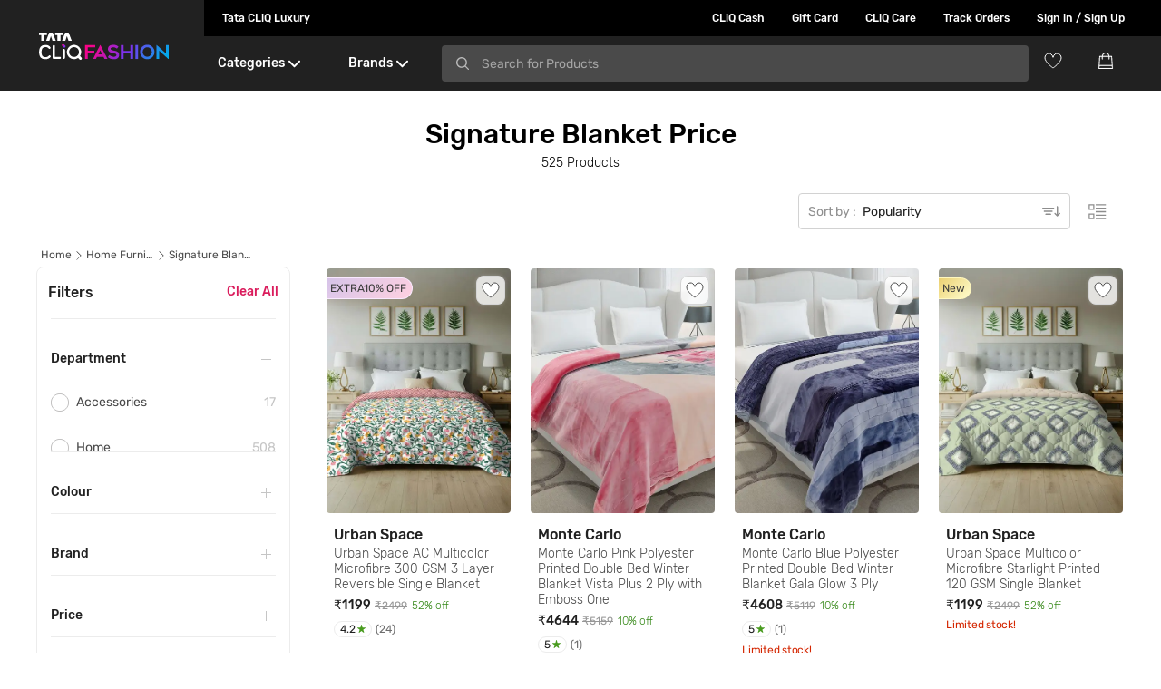

--- FILE ---
content_type: text/html; charset=utf-8
request_url: https://www.google.com/recaptcha/enterprise/anchor?ar=1&k=6Le45ZIkAAAAACF_7YiQ63eGG7ZcUYz5Z5PvxqaZ&co=aHR0cHM6Ly93d3cudGF0YWNsaXEuY29tOjQ0Mw..&hl=en&v=PoyoqOPhxBO7pBk68S4YbpHZ&size=invisible&anchor-ms=20000&execute-ms=30000&cb=vxup56hz0kyp
body_size: 48711
content:
<!DOCTYPE HTML><html dir="ltr" lang="en"><head><meta http-equiv="Content-Type" content="text/html; charset=UTF-8">
<meta http-equiv="X-UA-Compatible" content="IE=edge">
<title>reCAPTCHA</title>
<style type="text/css">
/* cyrillic-ext */
@font-face {
  font-family: 'Roboto';
  font-style: normal;
  font-weight: 400;
  font-stretch: 100%;
  src: url(//fonts.gstatic.com/s/roboto/v48/KFO7CnqEu92Fr1ME7kSn66aGLdTylUAMa3GUBHMdazTgWw.woff2) format('woff2');
  unicode-range: U+0460-052F, U+1C80-1C8A, U+20B4, U+2DE0-2DFF, U+A640-A69F, U+FE2E-FE2F;
}
/* cyrillic */
@font-face {
  font-family: 'Roboto';
  font-style: normal;
  font-weight: 400;
  font-stretch: 100%;
  src: url(//fonts.gstatic.com/s/roboto/v48/KFO7CnqEu92Fr1ME7kSn66aGLdTylUAMa3iUBHMdazTgWw.woff2) format('woff2');
  unicode-range: U+0301, U+0400-045F, U+0490-0491, U+04B0-04B1, U+2116;
}
/* greek-ext */
@font-face {
  font-family: 'Roboto';
  font-style: normal;
  font-weight: 400;
  font-stretch: 100%;
  src: url(//fonts.gstatic.com/s/roboto/v48/KFO7CnqEu92Fr1ME7kSn66aGLdTylUAMa3CUBHMdazTgWw.woff2) format('woff2');
  unicode-range: U+1F00-1FFF;
}
/* greek */
@font-face {
  font-family: 'Roboto';
  font-style: normal;
  font-weight: 400;
  font-stretch: 100%;
  src: url(//fonts.gstatic.com/s/roboto/v48/KFO7CnqEu92Fr1ME7kSn66aGLdTylUAMa3-UBHMdazTgWw.woff2) format('woff2');
  unicode-range: U+0370-0377, U+037A-037F, U+0384-038A, U+038C, U+038E-03A1, U+03A3-03FF;
}
/* math */
@font-face {
  font-family: 'Roboto';
  font-style: normal;
  font-weight: 400;
  font-stretch: 100%;
  src: url(//fonts.gstatic.com/s/roboto/v48/KFO7CnqEu92Fr1ME7kSn66aGLdTylUAMawCUBHMdazTgWw.woff2) format('woff2');
  unicode-range: U+0302-0303, U+0305, U+0307-0308, U+0310, U+0312, U+0315, U+031A, U+0326-0327, U+032C, U+032F-0330, U+0332-0333, U+0338, U+033A, U+0346, U+034D, U+0391-03A1, U+03A3-03A9, U+03B1-03C9, U+03D1, U+03D5-03D6, U+03F0-03F1, U+03F4-03F5, U+2016-2017, U+2034-2038, U+203C, U+2040, U+2043, U+2047, U+2050, U+2057, U+205F, U+2070-2071, U+2074-208E, U+2090-209C, U+20D0-20DC, U+20E1, U+20E5-20EF, U+2100-2112, U+2114-2115, U+2117-2121, U+2123-214F, U+2190, U+2192, U+2194-21AE, U+21B0-21E5, U+21F1-21F2, U+21F4-2211, U+2213-2214, U+2216-22FF, U+2308-230B, U+2310, U+2319, U+231C-2321, U+2336-237A, U+237C, U+2395, U+239B-23B7, U+23D0, U+23DC-23E1, U+2474-2475, U+25AF, U+25B3, U+25B7, U+25BD, U+25C1, U+25CA, U+25CC, U+25FB, U+266D-266F, U+27C0-27FF, U+2900-2AFF, U+2B0E-2B11, U+2B30-2B4C, U+2BFE, U+3030, U+FF5B, U+FF5D, U+1D400-1D7FF, U+1EE00-1EEFF;
}
/* symbols */
@font-face {
  font-family: 'Roboto';
  font-style: normal;
  font-weight: 400;
  font-stretch: 100%;
  src: url(//fonts.gstatic.com/s/roboto/v48/KFO7CnqEu92Fr1ME7kSn66aGLdTylUAMaxKUBHMdazTgWw.woff2) format('woff2');
  unicode-range: U+0001-000C, U+000E-001F, U+007F-009F, U+20DD-20E0, U+20E2-20E4, U+2150-218F, U+2190, U+2192, U+2194-2199, U+21AF, U+21E6-21F0, U+21F3, U+2218-2219, U+2299, U+22C4-22C6, U+2300-243F, U+2440-244A, U+2460-24FF, U+25A0-27BF, U+2800-28FF, U+2921-2922, U+2981, U+29BF, U+29EB, U+2B00-2BFF, U+4DC0-4DFF, U+FFF9-FFFB, U+10140-1018E, U+10190-1019C, U+101A0, U+101D0-101FD, U+102E0-102FB, U+10E60-10E7E, U+1D2C0-1D2D3, U+1D2E0-1D37F, U+1F000-1F0FF, U+1F100-1F1AD, U+1F1E6-1F1FF, U+1F30D-1F30F, U+1F315, U+1F31C, U+1F31E, U+1F320-1F32C, U+1F336, U+1F378, U+1F37D, U+1F382, U+1F393-1F39F, U+1F3A7-1F3A8, U+1F3AC-1F3AF, U+1F3C2, U+1F3C4-1F3C6, U+1F3CA-1F3CE, U+1F3D4-1F3E0, U+1F3ED, U+1F3F1-1F3F3, U+1F3F5-1F3F7, U+1F408, U+1F415, U+1F41F, U+1F426, U+1F43F, U+1F441-1F442, U+1F444, U+1F446-1F449, U+1F44C-1F44E, U+1F453, U+1F46A, U+1F47D, U+1F4A3, U+1F4B0, U+1F4B3, U+1F4B9, U+1F4BB, U+1F4BF, U+1F4C8-1F4CB, U+1F4D6, U+1F4DA, U+1F4DF, U+1F4E3-1F4E6, U+1F4EA-1F4ED, U+1F4F7, U+1F4F9-1F4FB, U+1F4FD-1F4FE, U+1F503, U+1F507-1F50B, U+1F50D, U+1F512-1F513, U+1F53E-1F54A, U+1F54F-1F5FA, U+1F610, U+1F650-1F67F, U+1F687, U+1F68D, U+1F691, U+1F694, U+1F698, U+1F6AD, U+1F6B2, U+1F6B9-1F6BA, U+1F6BC, U+1F6C6-1F6CF, U+1F6D3-1F6D7, U+1F6E0-1F6EA, U+1F6F0-1F6F3, U+1F6F7-1F6FC, U+1F700-1F7FF, U+1F800-1F80B, U+1F810-1F847, U+1F850-1F859, U+1F860-1F887, U+1F890-1F8AD, U+1F8B0-1F8BB, U+1F8C0-1F8C1, U+1F900-1F90B, U+1F93B, U+1F946, U+1F984, U+1F996, U+1F9E9, U+1FA00-1FA6F, U+1FA70-1FA7C, U+1FA80-1FA89, U+1FA8F-1FAC6, U+1FACE-1FADC, U+1FADF-1FAE9, U+1FAF0-1FAF8, U+1FB00-1FBFF;
}
/* vietnamese */
@font-face {
  font-family: 'Roboto';
  font-style: normal;
  font-weight: 400;
  font-stretch: 100%;
  src: url(//fonts.gstatic.com/s/roboto/v48/KFO7CnqEu92Fr1ME7kSn66aGLdTylUAMa3OUBHMdazTgWw.woff2) format('woff2');
  unicode-range: U+0102-0103, U+0110-0111, U+0128-0129, U+0168-0169, U+01A0-01A1, U+01AF-01B0, U+0300-0301, U+0303-0304, U+0308-0309, U+0323, U+0329, U+1EA0-1EF9, U+20AB;
}
/* latin-ext */
@font-face {
  font-family: 'Roboto';
  font-style: normal;
  font-weight: 400;
  font-stretch: 100%;
  src: url(//fonts.gstatic.com/s/roboto/v48/KFO7CnqEu92Fr1ME7kSn66aGLdTylUAMa3KUBHMdazTgWw.woff2) format('woff2');
  unicode-range: U+0100-02BA, U+02BD-02C5, U+02C7-02CC, U+02CE-02D7, U+02DD-02FF, U+0304, U+0308, U+0329, U+1D00-1DBF, U+1E00-1E9F, U+1EF2-1EFF, U+2020, U+20A0-20AB, U+20AD-20C0, U+2113, U+2C60-2C7F, U+A720-A7FF;
}
/* latin */
@font-face {
  font-family: 'Roboto';
  font-style: normal;
  font-weight: 400;
  font-stretch: 100%;
  src: url(//fonts.gstatic.com/s/roboto/v48/KFO7CnqEu92Fr1ME7kSn66aGLdTylUAMa3yUBHMdazQ.woff2) format('woff2');
  unicode-range: U+0000-00FF, U+0131, U+0152-0153, U+02BB-02BC, U+02C6, U+02DA, U+02DC, U+0304, U+0308, U+0329, U+2000-206F, U+20AC, U+2122, U+2191, U+2193, U+2212, U+2215, U+FEFF, U+FFFD;
}
/* cyrillic-ext */
@font-face {
  font-family: 'Roboto';
  font-style: normal;
  font-weight: 500;
  font-stretch: 100%;
  src: url(//fonts.gstatic.com/s/roboto/v48/KFO7CnqEu92Fr1ME7kSn66aGLdTylUAMa3GUBHMdazTgWw.woff2) format('woff2');
  unicode-range: U+0460-052F, U+1C80-1C8A, U+20B4, U+2DE0-2DFF, U+A640-A69F, U+FE2E-FE2F;
}
/* cyrillic */
@font-face {
  font-family: 'Roboto';
  font-style: normal;
  font-weight: 500;
  font-stretch: 100%;
  src: url(//fonts.gstatic.com/s/roboto/v48/KFO7CnqEu92Fr1ME7kSn66aGLdTylUAMa3iUBHMdazTgWw.woff2) format('woff2');
  unicode-range: U+0301, U+0400-045F, U+0490-0491, U+04B0-04B1, U+2116;
}
/* greek-ext */
@font-face {
  font-family: 'Roboto';
  font-style: normal;
  font-weight: 500;
  font-stretch: 100%;
  src: url(//fonts.gstatic.com/s/roboto/v48/KFO7CnqEu92Fr1ME7kSn66aGLdTylUAMa3CUBHMdazTgWw.woff2) format('woff2');
  unicode-range: U+1F00-1FFF;
}
/* greek */
@font-face {
  font-family: 'Roboto';
  font-style: normal;
  font-weight: 500;
  font-stretch: 100%;
  src: url(//fonts.gstatic.com/s/roboto/v48/KFO7CnqEu92Fr1ME7kSn66aGLdTylUAMa3-UBHMdazTgWw.woff2) format('woff2');
  unicode-range: U+0370-0377, U+037A-037F, U+0384-038A, U+038C, U+038E-03A1, U+03A3-03FF;
}
/* math */
@font-face {
  font-family: 'Roboto';
  font-style: normal;
  font-weight: 500;
  font-stretch: 100%;
  src: url(//fonts.gstatic.com/s/roboto/v48/KFO7CnqEu92Fr1ME7kSn66aGLdTylUAMawCUBHMdazTgWw.woff2) format('woff2');
  unicode-range: U+0302-0303, U+0305, U+0307-0308, U+0310, U+0312, U+0315, U+031A, U+0326-0327, U+032C, U+032F-0330, U+0332-0333, U+0338, U+033A, U+0346, U+034D, U+0391-03A1, U+03A3-03A9, U+03B1-03C9, U+03D1, U+03D5-03D6, U+03F0-03F1, U+03F4-03F5, U+2016-2017, U+2034-2038, U+203C, U+2040, U+2043, U+2047, U+2050, U+2057, U+205F, U+2070-2071, U+2074-208E, U+2090-209C, U+20D0-20DC, U+20E1, U+20E5-20EF, U+2100-2112, U+2114-2115, U+2117-2121, U+2123-214F, U+2190, U+2192, U+2194-21AE, U+21B0-21E5, U+21F1-21F2, U+21F4-2211, U+2213-2214, U+2216-22FF, U+2308-230B, U+2310, U+2319, U+231C-2321, U+2336-237A, U+237C, U+2395, U+239B-23B7, U+23D0, U+23DC-23E1, U+2474-2475, U+25AF, U+25B3, U+25B7, U+25BD, U+25C1, U+25CA, U+25CC, U+25FB, U+266D-266F, U+27C0-27FF, U+2900-2AFF, U+2B0E-2B11, U+2B30-2B4C, U+2BFE, U+3030, U+FF5B, U+FF5D, U+1D400-1D7FF, U+1EE00-1EEFF;
}
/* symbols */
@font-face {
  font-family: 'Roboto';
  font-style: normal;
  font-weight: 500;
  font-stretch: 100%;
  src: url(//fonts.gstatic.com/s/roboto/v48/KFO7CnqEu92Fr1ME7kSn66aGLdTylUAMaxKUBHMdazTgWw.woff2) format('woff2');
  unicode-range: U+0001-000C, U+000E-001F, U+007F-009F, U+20DD-20E0, U+20E2-20E4, U+2150-218F, U+2190, U+2192, U+2194-2199, U+21AF, U+21E6-21F0, U+21F3, U+2218-2219, U+2299, U+22C4-22C6, U+2300-243F, U+2440-244A, U+2460-24FF, U+25A0-27BF, U+2800-28FF, U+2921-2922, U+2981, U+29BF, U+29EB, U+2B00-2BFF, U+4DC0-4DFF, U+FFF9-FFFB, U+10140-1018E, U+10190-1019C, U+101A0, U+101D0-101FD, U+102E0-102FB, U+10E60-10E7E, U+1D2C0-1D2D3, U+1D2E0-1D37F, U+1F000-1F0FF, U+1F100-1F1AD, U+1F1E6-1F1FF, U+1F30D-1F30F, U+1F315, U+1F31C, U+1F31E, U+1F320-1F32C, U+1F336, U+1F378, U+1F37D, U+1F382, U+1F393-1F39F, U+1F3A7-1F3A8, U+1F3AC-1F3AF, U+1F3C2, U+1F3C4-1F3C6, U+1F3CA-1F3CE, U+1F3D4-1F3E0, U+1F3ED, U+1F3F1-1F3F3, U+1F3F5-1F3F7, U+1F408, U+1F415, U+1F41F, U+1F426, U+1F43F, U+1F441-1F442, U+1F444, U+1F446-1F449, U+1F44C-1F44E, U+1F453, U+1F46A, U+1F47D, U+1F4A3, U+1F4B0, U+1F4B3, U+1F4B9, U+1F4BB, U+1F4BF, U+1F4C8-1F4CB, U+1F4D6, U+1F4DA, U+1F4DF, U+1F4E3-1F4E6, U+1F4EA-1F4ED, U+1F4F7, U+1F4F9-1F4FB, U+1F4FD-1F4FE, U+1F503, U+1F507-1F50B, U+1F50D, U+1F512-1F513, U+1F53E-1F54A, U+1F54F-1F5FA, U+1F610, U+1F650-1F67F, U+1F687, U+1F68D, U+1F691, U+1F694, U+1F698, U+1F6AD, U+1F6B2, U+1F6B9-1F6BA, U+1F6BC, U+1F6C6-1F6CF, U+1F6D3-1F6D7, U+1F6E0-1F6EA, U+1F6F0-1F6F3, U+1F6F7-1F6FC, U+1F700-1F7FF, U+1F800-1F80B, U+1F810-1F847, U+1F850-1F859, U+1F860-1F887, U+1F890-1F8AD, U+1F8B0-1F8BB, U+1F8C0-1F8C1, U+1F900-1F90B, U+1F93B, U+1F946, U+1F984, U+1F996, U+1F9E9, U+1FA00-1FA6F, U+1FA70-1FA7C, U+1FA80-1FA89, U+1FA8F-1FAC6, U+1FACE-1FADC, U+1FADF-1FAE9, U+1FAF0-1FAF8, U+1FB00-1FBFF;
}
/* vietnamese */
@font-face {
  font-family: 'Roboto';
  font-style: normal;
  font-weight: 500;
  font-stretch: 100%;
  src: url(//fonts.gstatic.com/s/roboto/v48/KFO7CnqEu92Fr1ME7kSn66aGLdTylUAMa3OUBHMdazTgWw.woff2) format('woff2');
  unicode-range: U+0102-0103, U+0110-0111, U+0128-0129, U+0168-0169, U+01A0-01A1, U+01AF-01B0, U+0300-0301, U+0303-0304, U+0308-0309, U+0323, U+0329, U+1EA0-1EF9, U+20AB;
}
/* latin-ext */
@font-face {
  font-family: 'Roboto';
  font-style: normal;
  font-weight: 500;
  font-stretch: 100%;
  src: url(//fonts.gstatic.com/s/roboto/v48/KFO7CnqEu92Fr1ME7kSn66aGLdTylUAMa3KUBHMdazTgWw.woff2) format('woff2');
  unicode-range: U+0100-02BA, U+02BD-02C5, U+02C7-02CC, U+02CE-02D7, U+02DD-02FF, U+0304, U+0308, U+0329, U+1D00-1DBF, U+1E00-1E9F, U+1EF2-1EFF, U+2020, U+20A0-20AB, U+20AD-20C0, U+2113, U+2C60-2C7F, U+A720-A7FF;
}
/* latin */
@font-face {
  font-family: 'Roboto';
  font-style: normal;
  font-weight: 500;
  font-stretch: 100%;
  src: url(//fonts.gstatic.com/s/roboto/v48/KFO7CnqEu92Fr1ME7kSn66aGLdTylUAMa3yUBHMdazQ.woff2) format('woff2');
  unicode-range: U+0000-00FF, U+0131, U+0152-0153, U+02BB-02BC, U+02C6, U+02DA, U+02DC, U+0304, U+0308, U+0329, U+2000-206F, U+20AC, U+2122, U+2191, U+2193, U+2212, U+2215, U+FEFF, U+FFFD;
}
/* cyrillic-ext */
@font-face {
  font-family: 'Roboto';
  font-style: normal;
  font-weight: 900;
  font-stretch: 100%;
  src: url(//fonts.gstatic.com/s/roboto/v48/KFO7CnqEu92Fr1ME7kSn66aGLdTylUAMa3GUBHMdazTgWw.woff2) format('woff2');
  unicode-range: U+0460-052F, U+1C80-1C8A, U+20B4, U+2DE0-2DFF, U+A640-A69F, U+FE2E-FE2F;
}
/* cyrillic */
@font-face {
  font-family: 'Roboto';
  font-style: normal;
  font-weight: 900;
  font-stretch: 100%;
  src: url(//fonts.gstatic.com/s/roboto/v48/KFO7CnqEu92Fr1ME7kSn66aGLdTylUAMa3iUBHMdazTgWw.woff2) format('woff2');
  unicode-range: U+0301, U+0400-045F, U+0490-0491, U+04B0-04B1, U+2116;
}
/* greek-ext */
@font-face {
  font-family: 'Roboto';
  font-style: normal;
  font-weight: 900;
  font-stretch: 100%;
  src: url(//fonts.gstatic.com/s/roboto/v48/KFO7CnqEu92Fr1ME7kSn66aGLdTylUAMa3CUBHMdazTgWw.woff2) format('woff2');
  unicode-range: U+1F00-1FFF;
}
/* greek */
@font-face {
  font-family: 'Roboto';
  font-style: normal;
  font-weight: 900;
  font-stretch: 100%;
  src: url(//fonts.gstatic.com/s/roboto/v48/KFO7CnqEu92Fr1ME7kSn66aGLdTylUAMa3-UBHMdazTgWw.woff2) format('woff2');
  unicode-range: U+0370-0377, U+037A-037F, U+0384-038A, U+038C, U+038E-03A1, U+03A3-03FF;
}
/* math */
@font-face {
  font-family: 'Roboto';
  font-style: normal;
  font-weight: 900;
  font-stretch: 100%;
  src: url(//fonts.gstatic.com/s/roboto/v48/KFO7CnqEu92Fr1ME7kSn66aGLdTylUAMawCUBHMdazTgWw.woff2) format('woff2');
  unicode-range: U+0302-0303, U+0305, U+0307-0308, U+0310, U+0312, U+0315, U+031A, U+0326-0327, U+032C, U+032F-0330, U+0332-0333, U+0338, U+033A, U+0346, U+034D, U+0391-03A1, U+03A3-03A9, U+03B1-03C9, U+03D1, U+03D5-03D6, U+03F0-03F1, U+03F4-03F5, U+2016-2017, U+2034-2038, U+203C, U+2040, U+2043, U+2047, U+2050, U+2057, U+205F, U+2070-2071, U+2074-208E, U+2090-209C, U+20D0-20DC, U+20E1, U+20E5-20EF, U+2100-2112, U+2114-2115, U+2117-2121, U+2123-214F, U+2190, U+2192, U+2194-21AE, U+21B0-21E5, U+21F1-21F2, U+21F4-2211, U+2213-2214, U+2216-22FF, U+2308-230B, U+2310, U+2319, U+231C-2321, U+2336-237A, U+237C, U+2395, U+239B-23B7, U+23D0, U+23DC-23E1, U+2474-2475, U+25AF, U+25B3, U+25B7, U+25BD, U+25C1, U+25CA, U+25CC, U+25FB, U+266D-266F, U+27C0-27FF, U+2900-2AFF, U+2B0E-2B11, U+2B30-2B4C, U+2BFE, U+3030, U+FF5B, U+FF5D, U+1D400-1D7FF, U+1EE00-1EEFF;
}
/* symbols */
@font-face {
  font-family: 'Roboto';
  font-style: normal;
  font-weight: 900;
  font-stretch: 100%;
  src: url(//fonts.gstatic.com/s/roboto/v48/KFO7CnqEu92Fr1ME7kSn66aGLdTylUAMaxKUBHMdazTgWw.woff2) format('woff2');
  unicode-range: U+0001-000C, U+000E-001F, U+007F-009F, U+20DD-20E0, U+20E2-20E4, U+2150-218F, U+2190, U+2192, U+2194-2199, U+21AF, U+21E6-21F0, U+21F3, U+2218-2219, U+2299, U+22C4-22C6, U+2300-243F, U+2440-244A, U+2460-24FF, U+25A0-27BF, U+2800-28FF, U+2921-2922, U+2981, U+29BF, U+29EB, U+2B00-2BFF, U+4DC0-4DFF, U+FFF9-FFFB, U+10140-1018E, U+10190-1019C, U+101A0, U+101D0-101FD, U+102E0-102FB, U+10E60-10E7E, U+1D2C0-1D2D3, U+1D2E0-1D37F, U+1F000-1F0FF, U+1F100-1F1AD, U+1F1E6-1F1FF, U+1F30D-1F30F, U+1F315, U+1F31C, U+1F31E, U+1F320-1F32C, U+1F336, U+1F378, U+1F37D, U+1F382, U+1F393-1F39F, U+1F3A7-1F3A8, U+1F3AC-1F3AF, U+1F3C2, U+1F3C4-1F3C6, U+1F3CA-1F3CE, U+1F3D4-1F3E0, U+1F3ED, U+1F3F1-1F3F3, U+1F3F5-1F3F7, U+1F408, U+1F415, U+1F41F, U+1F426, U+1F43F, U+1F441-1F442, U+1F444, U+1F446-1F449, U+1F44C-1F44E, U+1F453, U+1F46A, U+1F47D, U+1F4A3, U+1F4B0, U+1F4B3, U+1F4B9, U+1F4BB, U+1F4BF, U+1F4C8-1F4CB, U+1F4D6, U+1F4DA, U+1F4DF, U+1F4E3-1F4E6, U+1F4EA-1F4ED, U+1F4F7, U+1F4F9-1F4FB, U+1F4FD-1F4FE, U+1F503, U+1F507-1F50B, U+1F50D, U+1F512-1F513, U+1F53E-1F54A, U+1F54F-1F5FA, U+1F610, U+1F650-1F67F, U+1F687, U+1F68D, U+1F691, U+1F694, U+1F698, U+1F6AD, U+1F6B2, U+1F6B9-1F6BA, U+1F6BC, U+1F6C6-1F6CF, U+1F6D3-1F6D7, U+1F6E0-1F6EA, U+1F6F0-1F6F3, U+1F6F7-1F6FC, U+1F700-1F7FF, U+1F800-1F80B, U+1F810-1F847, U+1F850-1F859, U+1F860-1F887, U+1F890-1F8AD, U+1F8B0-1F8BB, U+1F8C0-1F8C1, U+1F900-1F90B, U+1F93B, U+1F946, U+1F984, U+1F996, U+1F9E9, U+1FA00-1FA6F, U+1FA70-1FA7C, U+1FA80-1FA89, U+1FA8F-1FAC6, U+1FACE-1FADC, U+1FADF-1FAE9, U+1FAF0-1FAF8, U+1FB00-1FBFF;
}
/* vietnamese */
@font-face {
  font-family: 'Roboto';
  font-style: normal;
  font-weight: 900;
  font-stretch: 100%;
  src: url(//fonts.gstatic.com/s/roboto/v48/KFO7CnqEu92Fr1ME7kSn66aGLdTylUAMa3OUBHMdazTgWw.woff2) format('woff2');
  unicode-range: U+0102-0103, U+0110-0111, U+0128-0129, U+0168-0169, U+01A0-01A1, U+01AF-01B0, U+0300-0301, U+0303-0304, U+0308-0309, U+0323, U+0329, U+1EA0-1EF9, U+20AB;
}
/* latin-ext */
@font-face {
  font-family: 'Roboto';
  font-style: normal;
  font-weight: 900;
  font-stretch: 100%;
  src: url(//fonts.gstatic.com/s/roboto/v48/KFO7CnqEu92Fr1ME7kSn66aGLdTylUAMa3KUBHMdazTgWw.woff2) format('woff2');
  unicode-range: U+0100-02BA, U+02BD-02C5, U+02C7-02CC, U+02CE-02D7, U+02DD-02FF, U+0304, U+0308, U+0329, U+1D00-1DBF, U+1E00-1E9F, U+1EF2-1EFF, U+2020, U+20A0-20AB, U+20AD-20C0, U+2113, U+2C60-2C7F, U+A720-A7FF;
}
/* latin */
@font-face {
  font-family: 'Roboto';
  font-style: normal;
  font-weight: 900;
  font-stretch: 100%;
  src: url(//fonts.gstatic.com/s/roboto/v48/KFO7CnqEu92Fr1ME7kSn66aGLdTylUAMa3yUBHMdazQ.woff2) format('woff2');
  unicode-range: U+0000-00FF, U+0131, U+0152-0153, U+02BB-02BC, U+02C6, U+02DA, U+02DC, U+0304, U+0308, U+0329, U+2000-206F, U+20AC, U+2122, U+2191, U+2193, U+2212, U+2215, U+FEFF, U+FFFD;
}

</style>
<link rel="stylesheet" type="text/css" href="https://www.gstatic.com/recaptcha/releases/PoyoqOPhxBO7pBk68S4YbpHZ/styles__ltr.css">
<script nonce="61Wxgu-TWcdBGzZup_ve5Q" type="text/javascript">window['__recaptcha_api'] = 'https://www.google.com/recaptcha/enterprise/';</script>
<script type="text/javascript" src="https://www.gstatic.com/recaptcha/releases/PoyoqOPhxBO7pBk68S4YbpHZ/recaptcha__en.js" nonce="61Wxgu-TWcdBGzZup_ve5Q">
      
    </script></head>
<body><div id="rc-anchor-alert" class="rc-anchor-alert"></div>
<input type="hidden" id="recaptcha-token" value="[base64]">
<script type="text/javascript" nonce="61Wxgu-TWcdBGzZup_ve5Q">
      recaptcha.anchor.Main.init("[\x22ainput\x22,[\x22bgdata\x22,\x22\x22,\[base64]/[base64]/[base64]/[base64]/[base64]/UltsKytdPUU6KEU8MjA0OD9SW2wrK109RT4+NnwxOTI6KChFJjY0NTEyKT09NTUyOTYmJk0rMTxjLmxlbmd0aCYmKGMuY2hhckNvZGVBdChNKzEpJjY0NTEyKT09NTYzMjA/[base64]/[base64]/[base64]/[base64]/[base64]/[base64]/[base64]\x22,\[base64]\\u003d\\u003d\x22,\x22wrzCk8KwwpjDuRtKw68Hw5HCg8K2wrYAcMO/w6PCqivCnWLDnsKsw6VPZsKXwqgDw4zDksKUwrXCpBTCsgQHNcOQwqt7SMKIKcKvVjtSVmxzw4bDkcK0QXomS8Ovwp4Pw4oww6g8Jj5zVC0AKsKedMOHwo7DksKdwp/CuHXDpcOXPMKNH8KxOsK9w5LDicKww6zCoT7Csgo7NWl+Sl/DlsO9X8OzHMKdOsKwwoYGPmxnfnfCiw3Cq0pcwrvDomBuWMKPwqHDh8KMwqZxw5VawoTDscKbwp7Ci8OTP8KZw5HDjsOawr0VdjjCssKow63Cr8OtEHjDucOlwqHDgMKAEjTDvRISwqlPMsKvwoPDgSx/w489VsOGYWQqZWd4woTDuWgzA8OtQsKDKFQ+TWp6HsOYw6DCvMKVb8KGHTx1D1nCiDwYSRnCs8KTwqvCnVjDuHTDpMOKwrTCpwzDmxLCmcO3C8K6DcKAwpjCp8OEL8KOasOuw4vCgyPCuEfCgVc+w4rCjcOgJRpFwqLDhTRtw683w5FywqlJNW8/wpUaw51ndh5WeXTDuHTDi8OBTCdlwqg/XAfCmkomVMKBGcO2w7rClyzCoMK8wpDCq8OjcsOpRCXCkgpLw63DjHbDqcOEw48bwovDpcKzHwTDrxoOwpzDsS5CVA3DosOGwpccw43DkRpeLMKRw452wrvDpsKYw7vDu3cyw5fCo8KzwrJrwrRmKMO6w7/CosK0IsOdMcKIwr7CrcKdw7NHw5TCosKXw498RsKcecOxJ8O9w6rCj0zCn8OPJCnDqE/Cul8RwpzCnMKJHcOnwoUewpYqMn8Swo4VMsKMw5AdMUM3wpETwrnDk0jCr8KrCmwvw6PCtzpiN8Owwq/DlsOwwqTCtE3DvsKBTAl/wqnDnVdHIsO6wr1qwpXCs8OOw6N8w4dMwo3CsURGfCvCmcOXABZEw4TCnsKuLyZUwq7CvFXCtB4OPgDCr3wwAwrCrVDCvCdeFm3CjsOsw5HCtQrCqEwOG8O2w7sqFcOUwoYWw4PCkMOVHBFTwqjCvV/Cjy/[base64]/[base64]/CmcOEwrJZwq4pF0bDmMKiwq0UKlo6XcKNwpnDq8KkB8OlEsKDwq45O8OJw7LDgMKAKDFfw7PChHxgchVQw4vCvcOpKsO+fUrCp31ewq50M3bCo8OZw79wXiAbKcOew4QlTsK9GsKwwoFEw7FzXhTCrX5jwoTCjsKZFmAgw781wrQGfMKJw4vCokHDl8OsUsOMwr/CggFcFR/DqMOGwpbCmmnDhFkFwoh9DVnCtsO3wo4QasOYF8KUM3Nmw4vDtnQwwrhgeH/Dq8OoKFBmwo0Gw67CicORw5QdwpzCrMOZVsKDw4YQdlhyEBkKbcOdJMOuwocew4o9w7ROf8O+YSgyBToCw7nDjT3DrsKkKiseWEkPw4bCrG13e2ZtCGHDi3jDkChoVFYIw6zDpwPCuC5rJ3kWeG4sFsKdw78tOy/ClsK1wrMHwr4PRsOjWcKoRToNX8O9wrxmw45Ww4LCq8KOYsOCTG/DksOwKsK4wp/[base64]/ci4mD8KlCDTDnzfCoxvCqsKneMKKw7PDhsOXeFPCicKHw7kPMMK9w7XDvmLDqMKkDX7DvXnCsirDkFfDvcOrw5p6w6rCqhzCiXkwwpA5w7R9B8KjfsO5w558woJwwpnCrH/DmEcuw4/DnAzClVTDvxUMwrLDoMKQw4R1bSHDrhbCj8Ogw5ARw4TDl8KrwqLCoRfCmcKbwrDDhMO/[base64]/[base64]/[base64]/[base64]/[base64]/Dhz/CjcOmAsKcCcOIw4TDrkVrVSHCocKJwrVww6VFZw/CsAVjLghIw4lMGRxOw5Mjw6PCksOQwohcQMKqwqREL0VQfWfDl8K/N8ODeMOtRShLwr8FGsK5fTpbwoQPwpUsw4zDm8KHwq53NVzDosORw6rCighkOkBvT8KgFFzDlMKCwqp2esKCW0AMFMO8WsODwo0nCUM3TcOzU3LDtTTCq8KEw5/CjsOIesOgwqg/w7nDoMK1BSDCrsKgc8OvXgB+fMOTKlfCgTYew5/Dow/[base64]/UMOsY8OcPMO8wq/DsFHClFjCk8Kjw5jDocOXQmTDpk0Jw4zChcKJwpLCt8KdH39GwrhCwrjDhxk7DcOrwpjChjc/wpFQw6UefcOSwqjDqF1LfnFkbsKjHcOKw7dlGMO4BSvDnMKnZcOaTsKXw6o/UMOmPcK2woBhFizCiRzChQVhw4RsCQvDpsOkYsKGwrtuSsK/VcK+FV/[base64]/Cp8Ozw73DicKNwo4mcsOfOg7DqsOqwr80w6vDsRjDkcOAW8OzL8OodcK3dx9+w5NSBcOpIEHDpMKdZTTCij/DnCgAHcO+w4sNwpsNwqRYw45pwo5sw4EAD1EowqBew6BXGGrDncKsNsKiLcKtFMKNcsO/[base64]/DiMOrCVARVcOwTSvCiMOpw71Bw6PDl8OPEsOkwpHChMKXwqY7XcOVw4k5ZQDDuzNCXsKGw4nDr8OFw7Ave13DhD7Dm8OpDk/[base64]/ClA3Cj8OLwroPwqgdXmR8f8K5w7ohD1ZqwrfDuzg5w7TCnsOkMGAuwpcbwo7CpcOePsKywrbDjF8PwpjCg8OhHy7Cl8Kyw7LDpBY/[base64]/DhmlpJsOUbFIGNcO4LCsMw5nCq8KdVjnCgcO6wrXDgxMiwpDCv8Kww6Q5wq/DisO3BsKMCTMrw4/CvSnCgk4/[base64]/CjcOXP8KnwqV7wqgJwoTCn8K2wpk2wpnCvX/ClMOAdMKxw4NeYwQpZRPCgBg4MxHDnF/Cm2QnwqUQw53CjWseRsKESMKuR8KGwp3Dlk1bFUHClcOswpsxw6MCwpnClcKEwrZKW08FIMKmPsKiwrFDw5xqwq8IbMKCw7xEw7l8wokSw4PDgcOSJcOHdA1sw47Ch8KNG8OkDxPCs8Osw4vDh8KawpwQesK3wpTCiCDDvcKrw7/Dn8OwZ8O2wrzCr8KiMsKzwqzDn8OXc8OYwpFCA8Kqw5DCqcOJf8OQKcOwGyHDiyMKw7Zew4nCqMOCP8K0w6fDuXpowpbCmsKPwrZjZzPChMO6VcKcwrnCqFHCkx8mwr8gwqBdw4h5PgjCkyElwoLCo8KpTsKcXEDCnMKxwoMZw6/DoRJpwppUGjTClV3CnxRiwqxbwpgmw4d/TGHCkcKYw4NtVDREfkwSQmprUMOmVi4iw5daw57CncOTwrc/PClZw4shDhgpwovDu8OgC2DCr3EnH8KCcS1vZ8O2w4TDgcOpwqUAOcKvdVxgOMKvUMO6wq0lfsKLUzvCicKPwpTDrMOmJcOZbi7CgcKKw4rCpzXDk8Krw5FZw4Yiwq/DhMOAw4cyPhMWX8OFw74Aw7fChi96wrIqY8OWw6VCwoh3C8OsdcKaw4DDmMKyNMKIwqRUw4bDqsK6ChcNKMKaLSbCs8OPwoZnwpxuwpcbwqnDmcO1Y8KFw7zCssK1w7cdTH/Dp8Kvw6fCh8K0AA5ow6DCssK/OnnCgMOpwp/Dr8OJw7zCqsK0w60pw5jCl8KibMOsb8OwMSHDtnvCgMKEag/CkcKVwobCssOCBksaNH0iw7JKwqNAw5NKwpFdGUPCk2XDlzzCmEYUVcOSIXw8wpUIwr3DuBrCksOdw7VIT8KjTwTDkTfCucKbc3DCvWTCqTkUScKWflsoF3TDs8KGw5gMwqUicsOFw5zChWzDh8Obw5scwqDCs37CpjI9bhTCk1AWccKaNcK/[base64]/DnRk5woV+SsKgQ8OFwqfDp8KjXjrDosK8B08bwpTDtMOWXCM5w6xLd8Kwwr3Dt8Oywp8Xw5Zhw53Cu8KuHcO2C3IbP8OEwqMIw7/Cq8KaXcOSwqbDtl/[base64]/DhcOMeMKxMUFYd8KyZsOXw7rDpsKvU8KgwozDjMK5fcKBw6NTw6DDusK+w41GPE7CjsO2w4t9WsOgUXHDkcObVgLCiCsLc8OSNnvDtAw8HcOhMcOIZ8K0G08iQjQyw7/[base64]/[base64]/Dk8KhOEIocEgDw78aw514wrbDmsKfemzCucKfwqxVJRgmw41Yw7nDhcOawrw8Q8K2wqHDmiXCgy1FO8Oawp1iD8KQMk/DnMK3wpNywrjDj8OAajbDp8Olwqssw7wqw6bCvichZ8KYCBRoQGXCnMKYAiYKwpbDp8K/PsOTw7nCrCsQAcKuXMKLw6DCiV0NXSnCihxJaMKEScK3w799GRzCrMOCOj5jcSJ5ZBJOFMO3FTnDgxfDkm0qwpTDtFV8w5l+wrDCizTDrgMgLnbDucOYfkzDs3MNw6/[base64]/DjsOywr1aesKjQMKhw5jDhSPClcOUwqY3JcOiTXdHwpoBw5YjaMOXOCZjw54KLsOuT8KiC1rCp2BiC8ONBzjCrDxhJsO2N8OOwpBNN8OTUcOyMcOAw4MzWgUebDDCqUvClRbCnHx2UQPDpsK3wr/DtsOZPjfCmz7Ck8Ouw5fDpDfDvcOjw59lWR7CmU5PLV3Cs8KMa2Rpw5/CtcKgSmpld8KoUkXChcKQElvDjMO8w7RKInx5D8OMJsKwLzFodXbDv2TCug4Nw4TDgsKpwpRIcyLCu1NANsKfw4HDtRTCiWHCosKtK8KowpIxIMKpNVhKw6YlLsOVNDtGwq/Dp2YafmB1w7LDrlB/[base64]/X1/Dr0jDszzDkjTCu8Khw7dkbcKpesOqMcOvO8OZwq/CjMKJw7Rmw4pnwoRIennDmkLDmsKUJ8Oyw4cPw5zDhVzDlcOgIDEyfsOoFcKyA0bCsMOcKRwtNsO3wrQUC0fDqFdVwqE4bMKrflIQw4/DjX/DpcOnwrtGSMOSwqfCsGsXwodwSMOjERjCgAbDgUNQNjXDq8OCwqDDiyIJdj8tPsKLwooWwrtEw6TDr2s3IQ7CjB/DhsK1RTXDscOUwrkpw542wogyw5l/fMKVLk5Wd8OEwoDDrWxYw4PDlcOqwqJERcOKA8ONw45Sw77CqAzDgsKcw43CosKFw4xew5/DtsOgSzJ4w6rCq8KBw70JV8OWaScgw4Uhd3HDj8OKw6tkX8OnKQJSw7nCkHxhcDJ1BsOSw6XDvFpBwr0gfcKoA8OGwpPDmB7Cjy7CmMOSccOrTTHCgMK3wrLCrFcnwqRow4EOAMKTwp0BdBbCgHMmch8dUsOBwpXCgDxOUlRMwo/[base64]/F8KEAUdow7wAwpl0FBHDpVkHw4d0wobCoMOJwrXConFWHcKzw4zCo8KYMsOnMsOvw6I3wrjCocO6ZMOKeMOkR8KZcSXChBlXwqTDs8KQw7vDiBbCqMOSw4RhI1zDpldxw4FFR1nCghXDlsO5RkdtVMKUBMKLwpHDvmVCw7/[base64]/ChcK2Z0hkThUvwpPDsiHCuU/CvHvDksObO8KZw5LDqzDDvsKwWx7DuV5+w4UfXMO/wpHDvcOUJcOgwo3CnsKpOVfCiErCkDPCnijDqAMEwoMJHMOmG8KUwpEFIsKHwqPChMKIw445N0LDpsO1EHdXCsO4OMO4dC/DmlnCrsKMwq0iDUvDhFR/wosUDMOMdllswqDCr8ODCsKYwrrCmQNaB8K3A3AbccK5eT7DmMKCcnXDkcK4wrRDcsKdw63DusOoN1QyZx/DqXAyIcK9KjLClsO1wqHChsOSMsKKw5s8KsOMDcK+E2pJHRjDkVVyw6dyw4HClMObUcO3VcO/Z296VBDClCAjwpTDukvDmSYeWxg+wo1iYsK2wpJFRVrDlsOFbcKEEMOmHMKpHGJISSvDgGfDnsOsRcKiesOUw6vCjBDCjMKsXyoVPnnCgcKlIhcMIHERAMKPw6HDvTvCrTfDoTUuwoUAwoDDgh/[base64]/w7t4Hw/DscOpw63CojZzX8Ouwrlww4gWwq4Dw6XDjF5MRGbDmELDgcKbWMOgwoxewrLDisOMw4jDqcOvBlhAZGnClEEnwqLCuDQMAsKmAsK3wrDChMOmwoPDh8OCwqAZQcKywqTDucK/[base64]/Cn2zCtVHDgcKWw5huw4ksw4Qiw7oOwqHDkR00LsO3McONw6LConhTw45lw44uMsOLw6nDjRDCscOAAcOtZ8KdwrjDt1fDtldqwrnCssOrw7QDwo9Xw7HDt8OzbT3DjFBzRUTCsi7Cgw/CuyhtIAfClsKNKRJLwpnCh1nDgcOsBMK3CmJ2fsKcH8KXw5vDoXbCisKZSsOuw7zCusORw75GInvCk8KUw6Z3w63CncOcVcKva8Kawo/Dv8Kvwp07TsOwPMKoacO3wookw7NEGlhXUzrCmcKDLlLDuMO5w5Nkw43Di8OxSj/Dg2prw73Cgh88PGIqAMKcUsKwbWxMw6PDh2BFw4rDnR1iF8OOME/[base64]/CocKPwos2w4pcB8KdJ8OAGsKuZsK0PsO0cFHCr3HCjcOkw5LDmiDCrzEaw4UJFl/DrsKuwq/DnsO/cFLDnx/DhcKgw6XDvmktecKTwohxw7zDkCzDpMKpwpENwq0ffmHDvz0/VXnDosOQUsOSNsKnwp/[base64]/Cp8K5UWLDv8KUwrPCgzjDlsKkwrvDtDgxf0cnw4fDmcOuDms6w7RaFAwvHz/ClBd/wobCvMOyQ0ofVUU3w4zCmw/CiBrChcK/w4PDng1awoVDw50bJMO+w4TDhV9awr8tI0pkw5h0PMOoIk7DqAQ7w7cyw7zCjHdBNwtBwo8GCMObP1F1FcK9e8KbOWtFw4PDusKswpZwETHCiDzCmEfDoUpZMRnCtgDChcK/O8OLwpI8UgYaw40/GyfCjzxlYC8VBgVALT4+wpphw4lsw6ckBsK3C8OrfkLCpBdSHirCq8KrwozDqMOfwr9YMsOyB2TCnH/DpGADwpgSccOWUBVAw50qwr3DtsOSwqhUT08cw4EUeGLDnsO0QmtkX1Z4fmVjUjtWwrFtw5bCswgrw4gXw4AYwo4Dw7sRw6AxwqE6woDDvQvCnh9bw7XDnXBFJjYhdl4VwpplPmkMD2jCmMKIw77DjmbDrEPDgC/Dln43E1xUe8OLwrrDqT9Zf8O/w7xawqjDncOdw7Ngwq1OAsKWacKQPQHCg8Kzw7VWeMKgw7BlwqzCgAfDiMOSAhfCrUwFPjnCrMOBP8Ktw7lJwoXCksORw5zDhMKIGcOWw4NPw7TCuh/[base64]/[base64]/Dg8Otwrg0wpVCI1lsw6LCrihoesOVwrcgwpfCrsKHA2Vpw4PCthxhwq3DtzZULzfCnTXDoMOjQHQPw7PDhsO7wqEjwovDtm7CgEfCkX/Do144MzjCuMKRw7RYJcKISxxew4BJw4Fvw6LCqTw0H8OQw7jDp8KwwrrDg8KGOMKuLcOIAMOiX8KjGMKDwo7CjMOvZcOGO21zwozCp8K+HsKeZsO6XxrDqRXCoMK5wp/DjsOyHSNZw7DDqMO6wqd8w43DncOhwojCl8KeIlLDhUTCq2nCpnnCo8K1KGHDknIOWcOaw50ONMOGX8ONw5odw43DkFzCi0UgwrHChMKHw5AvecOrMgoteMOHOnnDowzDjMO/SC0uQMKZYBsewr5rTG/DnHc+IXLDu8OmwqIED0DDp1LCm27DjzQfw4MLw5nDlsKgwrjCrMKjw5/Dg07CncKKU0nCu8OeEsKhwoUPScKSLMOcw7Isw4oLCBnCmjDDpgwUMsK0WX/CmhHCunwuTxkvw54Cw40VwrAZw6XDhEnCi8KTw6gvLMKWG27CoyMqwqPDoMO0X1lVQ8K4N8OGW3LDnsKYFGhBw6whJMKgWcKqNnpOMMOBw6XDhkZAwrcMwozCt1PCtT/[base64]/Cq8KXTSBsVBnCrxodS8OtdMKkBUNTwrTDtTDCpMKEa8OyB8KcJ8ORF8KZC8Kww6BcwpZmfRjDkgdEL3/DjHbDuxM3w5JtE3IwUzM6aALCvMKNQsOpKMKnw5rDh3zCrQzDosOkwqTCmnoVw7LDnMOtwpEhecKZdMOJwp3Chh7ClgjDhAEATsK7TnbCuhYqOcOvw4c6wqkFV8KWcBoGw7jCoSJDZwo9w43DqMKYeBPCssOTw5vDt8Ogw55AWFhdw4/CucKgw4QDBMKdw43CtMKqKcKIwq/CtMOnwpLDr1AsOMOhwpMEw7YNDMOhwqjDhMKOHx/CscOxfhvCmcKVIjjCoMK+wovCtivDmDXDs8KRw59bw6/ChsOEGGbDlRbCsnLDnsOSwrzDnQ/DqkgJw70JD8O+RsOPw4vDuj7DhRnDrT7DnDBxB1AWwrYDwrXClAQ+H8OuL8OZw6tWfjRSwr4wXkPDrynDk8OWw6LDgMKzwqtQwo5ww5JsfsObw7cqwq7DvMKaw7EEw6rCmcKoWMO/acOsAMOtBxYlwq1Gw7hBM8O5wqszXQnDrMOiO8KoSyPCqcOAwpTDog7CssKOw7g/wogUwrIuw5TCkzQ9BsKBVFtwIsKzw754PSIEw5nCqzTChzVjw5fDtmvDrXDClk17w7wbwoTDk2ZXNELDj23CucKVw5Jvw6FJF8K2w63Dp33CosOVwoVzw4nCksO2w6DCg3zDncKrw7g4FcOadHzDtsOzwppKN3hbw74pdcOrwqjCoHTDh8Oow73CqUvCssOyVA/DjTHClWLCvRBtY8K1ScKwPcK5SsKnw7BSYMKOVUFAwox/PcKgw77ClwwCNzwia3hhwpfDvsOqwqESMsOLFik4SwZgXMK7D0V8E2YcNgRIwpE/Q8Oxw6ILwofCr8OfwoxYZTxlZ8KKw5V1wo/DncOTacKlacO6w5fDmsK9IkkBwpjCmsKtJcKYb8KjwrLChMOCw6luTisxccOueTBxJVJ3w6XCtMK9U0prQCNJI8K4wr9Ow6x7w6Exwr4nw67Ctl0sFMOFw70YQcO/wpDDnw80w4vDuWnCsMKOb0/[base64]/Dl8KmHGbDjy3CqcOOEzPDiiLDiMKHw5poUMOOLmlLw4FRwq3Cs8K5w6BCJSRrw4/[base64]/Km7Dqz0RMEDCvsOtTMOmw4zDgXY0w7Aqw6Q/wpXDjzwDwqbDkMOrw71/[base64]/[base64]/[base64]/ClCQCYl1Nw7tQwr/[base64]/Dl8KbBcK6wovDt2QzQC45Q8OKdQTDpsOww4jDosKhKmXCoMOKc37DpMKVDEzDkRdGwqDCtVkQwqnDrx9hORnDrsKic28JcSlZwpHDrEtrCzQMwpRBKcO/wpY6VMOpwq8Pw4cAcMOUwo3DnGQDw4TDomTCqsKzanfDgsOkfsKMHcOGwqXDnsKnMGoow6DDmRZTO8KHwrwnQjvDlyonwpxWB3wRw4rCk2AHwozDu8O6DMKNwprDmnfDhl4TwoPDhQxeLgtNDn/Dhh54C8O0VFjDi8OYwqcKbAlGw68AwocYAwjCmcKjDCYXMWhCwrjCt8O2SCLCiXnDoW47RMOVCsKowpoww77ClcO9w5zChcO1w6k4E8KWwphROMKhw5nCrwbCqMKUwrvCgFwIw7LDh2zCuy/CpcOwWTrDsEZvw7bCoRM/w6HDssKBw5rDhXPChMOVw4t6wqTDrwvCpcKrPF44w4fDhmvDuMKOWsOQbMOFG0/Cs1lrK8KfVsOAWwjCnsOHwpJbBHjCrV0Kb8OEw5zDhMKxQsO/McOfbsKDw7vCuBLDpU3DvcOzVMK3wqklw4DDmxI7dRHDj0jCpkAACXAnwozCmX7CrsK9cgnCpMO7PcKQUsKUMn3DkMKaw6fCqsKoJmHCklzDhDIxw5PCocKlw6TCtsKHw7t8Yw7CkMKWwpZRJMO/[base64]/ClcOTw7/DgcK8wpfCo1nDszrDtAPDjsOrDsKndsOQLMOqwrrDnMOQKGTCqUdLwoQkwopHw7/CncKCwq9awpnCrWkXVnwqw6JvwpHDggnDpGlFwpfChl1sG1TDvmV4wpnDrBPDnMOoQkFhHMO+w7bDscKaw6AJHsKEw63CsxPCkyfDqHQ8w71LR1k4woRBwrQYw7IBP8KcTD3Dp8OxWgHDjk7CqibDtsKnVgw3w6TDi8OwCGfDrMKkYcOOwrc0acKEw5M7Z2EgRg4Bwq/[base64]/[base64]/Dhz3DpAjDl8OJw6DCl8OlwrjCsDkXwoTDjsKLAMOFwpJfc8KcL8Kswqc5XcOOwoFjJMKxw4nCkWpXOB7CscK3QzVLwrBqw5zCmMKfIsKWwr1Bw6/CncODL1s0E8OJHcOmwq3Cj3DCnsOQw7TDocO5F8OiwqLDv8OsNzrCosK8DcOewoccESIEFsOzw4hTD8OLwqDCuwbDiMKWeirDlU/DoMKTLcKdw4fDpMKww6U1w5Ajw48aw5kDwrnDmExuw5/DncOVK0N5w4YZwq9Nw6ERw4ctK8KlwoTCvwgOEMK+fcO3wovDrsOIIQXCkEHDmcOXFsKbc3XCusOkwovDlcOeWGDDt2o8woEcw4vCs1pUwqwSRDzDm8KcXcKOwoTCiSEywqY4FWTChjPDpTQEIcONACTDkH3DoE/DlMKJX8KNXWDDlcOkKSNRdMKFMWTCqcKEVMOGYcOmw69oTQ3DlsKtCMOMVcODwonDq8OIwr7DnG/Cv34fIMOLRUjDvcKEwoMXwoDCicK8w7bCpCgvw5cawoLCjmnDnSl3OideNcOYw4PCk8OfAsKSaMOURMOeSgxzQzxLOsKvwqlJRSTDp8KCwonCpT8Lw4zCr1tqMsK+SwLCisKYw5PDkMOaVUVBP8KMb1XDrQ4Tw6DCmMKPJ8Oyw7HDoR/[base64]/wpYTYi7DkXoiwpQ2wrbDgHPDssKCw65PehLCsmXChcK+I8OEw5gyw4QzAcOBw4PDm07DlRTDicO8RMKbF3/Ch0d1E8OzFlMGw7jCjMKiZjHCrcONw7hcYXHCtsKdw5/CmMOxwoBYQQvCsyHDm8KtBgkTJcO7QMOnw6/Dt8KJRWYFwrlaw6nCvMOAKMK/TMK5w7EoaDvCrnsvYcKYw7wPw7jCrMOeVMKUwo7DlA55AUzDosKLw5XCjR3DvsKifsOeGcKERWjDmcKyw53Dv8O2wo/DncKHBSTDlBx8wrMrbMK7GMOkdwXCjnYDdRo6wrHCl0oiUh5hZsK1A8Kfwq0+wp11ecKVPzDCjh7DpMKGVxfDnRZHIMKFwoTCtizDu8K4w5dsWwDCk8OIwq/DmGUFw6jDmV/DmMO5w7LCtnzDmkzDlMK9w59vGMOLJ8Kxw4ZDGU/Dm2sbdsOUwp4pwrrCmHvDsx7DusOdwqDCiEzCj8Kgwp/DscKPViV9A8Obw4nCrcKuZz3DqE3Ch8OKUn7Cs8OlTMOjwrjDoGbDs8Ofw4bChiEnw6wAw6LCksOGwrfCuGpXXT/Dl1nDlsK7JMKQHjZDODkRfMKpw5RawrrCpXk+w4FbwrxjAlNmw7Z/Rh3Coj/Chhhnwp0Iw47CrsKkJsKOM1VHwqPDt8OpQF9qwoZRwqt4QSrDt8OQw5oTHMOUwrzDihxwKcOHwq7DlRJLwqhsGsKcR1fChy/[base64]/DvFLDrcOhwphZw71eK0oMOn5ew7HCocKiwpp6Mz7Dih7DlsOlw4zDkCrDtsO1JSvDvMK5HcKtD8K5wq7CjTzCp8Kaw7/CsVvDncOZwprCq8Opw7AcwqgxfMOSFxjDmsKjwrbCt07ChsKDw7vDjC8wLsOBw4nCjhHCi2bDl8K6CWnCuhLCvsOsUWjCvVQrAsKDwoTDmRIRWSXClsKgw5I9QVEJwqTDmy/DjUEsPVtyw6/Ctgc/Yl1DMgzChF9cw5nDnnnCtwnDt8KVwqzDkXMBwoxPTcOyw4/DpsKXwo7Dm05Vw7ZHwo/DssKyAyovwpTDqMKwwq3CvAzCgsO3Cjhewo1EYQ4pw4fDrlUyw69aw54uXsKnb3A5wqpyAcOUw7RYIMOxw4PDoMOwwq8Hw5XCjcOibMKhw77DlsOkLMOKaMKww5QNwpLDm24UHgnCqA4jRgPDjMOCwrrDosO/wr7Cn8OdwqDCqX5Kw5nDv8OUw4vDki8WHcO1eTAQeiXCnALDoknDssK4UsO4OANPF8Opw799b8KPI8OPwrg9C8K1wrvCtsK+wr57Gi0MWElkwr/DjRAiN8KVfk3DpcOta3bCmALCtMOuwqshw5zDg8OHwroGasOAw7xawpbCv07DtcODwrAyOsOdYxbCm8ODFT8WwoVpHDDDg8KFw6jCisOawo0DbMKWBCU0wroIwrRrw6jDn00LL8Ocw7/DvcO9w4jCm8KMwoPDgRIQwrzCocO0w5hbI8KWwqV/w7HDrFvCv8KewozCq18Tw7xew6PCmi7Cq8KEwow+fMOgwp/[base64]/HMKMwot7w4lyTRTClHVKwrLDhWgLejdpw7XCkMKLwqsKTn7DhsO5wo0ZbiNvw4kww41ZAcKZRRbCv8Ouw5jDiB98VcOpwr0ew5MGWMK+fMOUwppdTXsRJsKUwqbCmhLChAJowoV3w7rChsKcwqtFHmjCrTRhw4wew6rDnsKnfXU2wr3CgWs/JA9Ow7fDvsKBT8Ouw63Du8KuwpHDk8Khw6ALwrNfdysjT8O8wovCog09w63DgcKnQcK9w6XDq8KAwrDDrMOew7nDi8KBwqXCpzrDuUHCl8KuwqBXe8KhwpgKPXjDjxtcKxDDu8OJQcKcSsOFw5LDpS8AVsKaN0/DscKvAcO8wpVRw55ew7BWY8KcwqxLKsOfeglhwot/w4PDpDHDoUksF1XCkXjDvxJCw64cwqvCqCUcw7fDvcK4wqU4L0PCpEnDg8OgC1/DvMO3wqY9M8Obw5zDri87w5Uww6TClsKPw7Yqw5dtCEnCkjoCw5F4wpLDtsOwHUfChmJGGl/CqsKwwqokw73DgTXCnsOvwqrCocKeJ0EpwphCw7t9EMOhVcKQwpTCoMO+wrPCu8OXw6RYd0PCqydBBGBIw4V5PsKXw5V1wqBQwqvDmsKpSsOpCi/ChFTDiVvChMOZe1o2w77CgsOLSWzDukJawp7CpcKiw5nCs31Nwos2GjPDuMOFwrtMwqlfwrwiwrDCoRjDosOZWhXDgTIsFj7Dr8OXw5HCgsKESk5mwp7DjsO0wrNGw6UYw4odHBPDoWzDhMKfw6XDg8K0w6hww5PCgXnDuStNw6vCi8K4YUF/w5YVw6vCnUI2dsOZcMOkV8OMV8OTwrvDunbDlMOjw6bDqFITOcO+GcORFWHDuih/acK+ZsK7wqfDoHQdfgHDhsKswrfDq8KFwqwyKT/DqgvCpV8hDllmwoZOOcOzw6XDlMKawpzDgcOHw6XCp8OmEMKqw6dJNMKjOUooDWjDvMO4w5ohwpZawpInZ8Kqwq7DiRNKwop7Y3t7wp1jwptALcKpbsOww4PCqMOlw5FCw57CnMOcwpTDsMO/bjbDph/Dmk8/NBh3BmHCmcKPeMKCUsKdAsKmE8Ovf8O+BcKsw5XDui8XUsKTQl8ewrzCt0HCiMOPwp3ClxPDhxcCw6w/[base64]/[base64]/wp5ySyR6w44zwr8uwqzDvC/CrVhtITdpwrfDljFAw4jDi8OXw6nDkRkWJMK/w7guw6zCrcOxZcOSKwnCjAnCoW/[base64]/HcOHeDHCl0Newp8SJiEhOWnCkcOBwroMS8Kaw4XDrsOTw4ldBzpba8OPw6xfw69QIQMmH0DCncObN3XDrcK6w5UgFxDDpMKzwqnDsmXDmVrDksKadTPCsz4XOhbDr8O6wonDlMKSRcOYDWsuwrUAw4/[base64]/Ch1rDusKYO0ACZE0owr8twp3DpBrCgn96w61NVHLDmcKdasOoXcKZwr/DrMOLwrHCogbCnkJHw6LDmMK5wohFQcKXO1HCkcOUenLDngl9w5pIw6EDJxHCoVwhw6/[base64]/CkcOyw5/[base64]/DnMK6woPDqE7DucK6wpjCj27DtHjDlcOmw7TDo8OAHsOFFsOYwqU3EMOPwqYGwrPDssKPfMOxw5vDlVtMw7/[base64]/wpTCrsKZwqrCuwvCvMKhRcKCA8K8XsOswpMlFcOMwqgpw7BIwqEwV2XDhMKOH8KDCwvDqMKkw4DCt2kswopwJlA4wpLDkCHCmcKDw5cFwpJGF3jDvMOQY8OtdAArOsOyw4nCv2/DgnDCisKAa8KVwrplwp3Chjxrw6Aaw7fDlsODQwUlw7VpSsKBH8OLLGlbw5LCscKvUQIow4PCknAUwoEfCsOhw5gMwphOw74MC8Kuw6ElwrwbZwhla8OFw40AwpbCilUwaGrDjS5WwqHDusOgw5cwwp/ChkBnd8OCdsKDcQwLwowXw7/Ds8OxK8OMwoI8w7QmW8Kuw64iQhFVIcKjIcKyw4zDkMOrJsO1aU3DtkxSNiIGXkd7wp/DscO6G8OIIcKpw57DkzfDnXfCnF44w7hRw4TCvHgAPxJpV8OVWhVMw7/CoHnCu8KAw4law4LChcK0w4PCq8K+w7Rkwq3Cu1QWw6nCrMKjw4jClMOsw6nDsjIiwqhLw6fDqcOjwoDDkR3CssOdw7pLC3NZPwXDoGFFISDCqSHCrgJUccOBwqXDsH/CoUVMFMOBw4VjU8OeBDrCocOZwpZNIsK+LAbChMKmw7rCncO2w5HCszLDnA4AaB90w6PCscOpScK0NkUANsOew5Mjw6/ClsOVw7PDscO5w5rDoMKvImHCknALwr9hw4rDucKpPQLCgwIUwqIJw6/DucO9w7nCuHcowo/[base64]/[base64]/bcKpw5xgPihvecOVwpZ/w7oVMDcYHDpKZcO8w69FTg8PCUbCiMO8f8OpwqXDhR7CvcKnXWfCu0/CglphXMOXwroTw77CqcK2woJXw5AMw5k8JTsMPX1TEF/CrsOlbsOVXHAhC8O6w74mGsOXw5pAS8OTXABYw49gM8OrwrHDvsOJWBlYwr5Fw6XDnh7Ci8KCwphrGj3CuMK1w5HCpTI1CMKTwrLCjErDhcKdw58/w45QInfCp8Kiwo3DsH/Cm8KUCMOwOjJYwqXCgS4FUQQbwoJ/w4rCr8O6wp3DocOCwpnDtmTCh8KJw6AGw58gw7V0OsKAw7DCo07CmSzCngFhLcK/O8KIK2p7w6wrc8KCwqgSwptcVMKYw59NwqMBB8OmwqZlXcO6EcOawr81wqo6bMOcwrp/MCA0UyJvw64FKFDDjkJZwrvDgmvDkMKnUx3CrMOVwonDn8Osw4Uawrl2YBISCAxvJcK7w4M3YAspwrdFB8K3wqzDjMKwNgnDisK/w49rIyjCoxgPwrJ6wr5BNMOEwoHCoTc2RMOHw5Uqwo/DnSfDjcOZF8K5LsOzA1/DpwfCicO8w4nCvxgEZsOQw6TCqcO2AXTDu8OtwpYDwoDDuMO3E8ONwrjCl8KuwrrDvMODw7XCncOyesOdw5zDsGhWHE7Cs8K5w5HDicOEMTp/HcKiZGZLwppzw6LDqMO+w7DDsGvCvxEVwoFkcMK2OcOHdsK9wqECwrXDl0U4w4dow4DCssKhw7w9w4xfwojDqcKvXi8rwrp2OcKHRcOtcsOiZSjDjyVcUsOlwprCj8K+wrsYw5Bbwpx3wqE9wpkKU3HDsC9hER/[base64]/Cvwksf8KJwqsSw7daUlPCjFTChcK0w5/Ck8KwwprCuUl2wpnDnjxHwrkuAUBwbsO0V8KCJMK0w5jChsKDw6LCl8KpGB0Cwqx5VMOKwqDCjWQ/e8OHRMKjRsO2wonCgMOxw7LDtkY3SsKzKsKAQ308wprCoMOrdsKlbcKoJ00lw6nDsARzJUwbwqXCgQ/DhMO3wpPDqErCicKRPB7CnMO/C8Klwo/DrXVOQcK/NcOYeMKmSMO6w7DCmE3CnsKjZ10swoF2QcOoLG47KsK2N8O3w4TDisKhw6nCsMOsCsOaczxew7rCosK2w7NEwrjDtWvCqsOHwrfCqEvCtQrDtV4Ew4nCrFdWw7XCszTDtUl6wo/DlFnDh8OwdwXCnsOfwotracK7GE8oWMK8w4Z5w47Dm8KYwpvCrVUCLMOjwonDhsOKwqljwqNyf8KfaBbDp0rDtsOUwqLChMKZw5V5wpjCvSzCpy/CpMO9w4VpfjJ1X3fDlWvChj/[base64]/Ct8OGTSBywqEAw7dfwptywpHDsk5Hw4LDtULCmcOLLxjCqAoUwqXCkxMgJWnDuDssMMOVZl7DgiUqw5rCqcKhwpkHSVbCunUuEMK4OMOgwozDoCrCqADDlMO/BMKRw47Cn8Otw55+AAnDtcKlRcK0w5tQMsOdw7kXwpjCo8KaH8K/w5otw7EXbcO6ak/Ci8OewqlXw57CgsKbw6zDv8OXCAvChMKjewzCtkDCrGDCssKPw41yTMOLXll7CDQ7ZGkWwoDCp2sLwrHDv2jDgcKhwqNDw6fDqHg/[base64]/[base64]/CnMKJwqhtUMK1U0V2wqljQcO/[base64]/CsMKsaELCvT0Pw6zDghfCmU3Cg8KgKcOkw4R+DMKDw6NMSMOkw6RuclEuw4t1woLDksKRw7fDkMKAWCsuScOpwp/CvWLCjcOVWsKpwoDDnMO5w7fCiC3DucOjwpJYEsOSIHwmI8OACkHCiUYacMKnLcKswrFrD8OHwofClUYsIV4nw6AqworDs8O2wpHCrMOmVAJRVMKdw7QgwqfCplx5OMKtw4rCrcOxNSFYCsOEw61Ewo/CssOOIWbCn13CgcO6w41ew6vDpcKPB8OKJyPCoMKeTF7Cl8OfwpHChsKNwrNCw5zCncKcU8KuS8KaX33Dg8OQb8KswrIbdCBNw6LDksO+A34nMcKLw7lWwrjCg8OEDMOQw4Upw70rQRZTw6dvwqM/[base64]/CoF5pNkzCqsOyGGfCplnDlsOvFnFhEEHDoEHCn8K2UUvDkkvDqsKtC8O1w5tJw73Dv8KWw5J2w6rDglJzwqDCvE/CiAbDuMKJw4cuXjnDqsKFw5XCnEnDq8KgCsO9wqoXP8O1HDXDocKRwqjDsB/CgFRJw4JRTWlhc3V8w5gCwqvCtD5xN8K7wol8ecKHwrLCkcOfwpXCridCw7s7w6szw7BpaT3DmSkWLsKswo/DpDDDmhhTEUjCusOJD8OAw53DmHnCrmgRw4UTwrjCjTDDthnDgMO1EcO8w4gWIUTCscONN8KBTcKPUcOBDsO7EcKnw6XCmlh3wpBUf0wHwoldwoVYGgA9IsKjPcOowoLDhsK+cV/[base64]/[base64]/w7/CmXLDvzLCozxzw5YNw4HDvsKZwp3Dr8OBbsKGw57DncOBwpLDrlt0Tj/Ct8KnaMOPwodaWHpnwrdvE07CpMOow5fDmMOeGQbCmHzDskzCgsOAwo4fTzPDvsOpw7N/w7fDi0UADMKZw6tQBQLDrHBuwozCv8OZGcKET8KHw6wfTcKqw53DiMO6wrhGY8KTw4TCgDo7ccK5wrXDiWDCgsKQCk10d8KCDsOhw6YoIcKFw5lwV0RiwqgIwosUwpzCkALDnsOEPlkuw5ZAw4wkw5s6w41AZcKaW8KcFsOswqA7w4QJwrTDu29EwpZew5/CjQzDmhMUUg9Aw4VsMcKJw6DCvcOkwo3CvsKbw6okwqFvw4Jqw60mw4zCjFzCh8KVMcKVaHd4V8K9wrljXcOENB5+RMOpcw/CgwJQwqlXT8KtCUXCvyzDs8KHHsOjw4LDuFPDnBTDszVSJcO3w6rCo0lYYV3CksKBbsKgwqUAw6dkw7HDiMOa\x22],null,[\x22conf\x22,null,\x226Le45ZIkAAAAACF_7YiQ63eGG7ZcUYz5Z5PvxqaZ\x22,0,null,null,null,1,[21,125,63,73,95,87,41,43,42,83,102,105,109,121],[1017145,507],0,null,null,null,null,0,null,0,null,700,1,null,0,\[base64]/76lBhnEnQkZnOKMAhmv8xEZ\x22,0,0,null,null,1,null,0,0,null,null,null,0],\x22https://www.tatacliq.com:443\x22,null,[3,1,1],null,null,null,1,3600,[\x22https://www.google.com/intl/en/policies/privacy/\x22,\x22https://www.google.com/intl/en/policies/terms/\x22],\x22s915vrh6jTNnSGVAresyu2qcYtrHIS8IjF2S3QdO7Jw\\u003d\x22,1,0,null,1,1769001276532,0,0,[37,243],null,[235,155,238],\x22RC-GSqQsHRN5eeA3g\x22,null,null,null,null,null,\x220dAFcWeA71f3d5k77_wGAhF-u9faLzmyeR4GoL9Wq4_nlRogZVs70mPnxaIO6P-SVO9O5p1-8SIJdA9UPxt6Nte4wE2bRvmokv9A\x22,1769084076762]");
    </script></body></html>